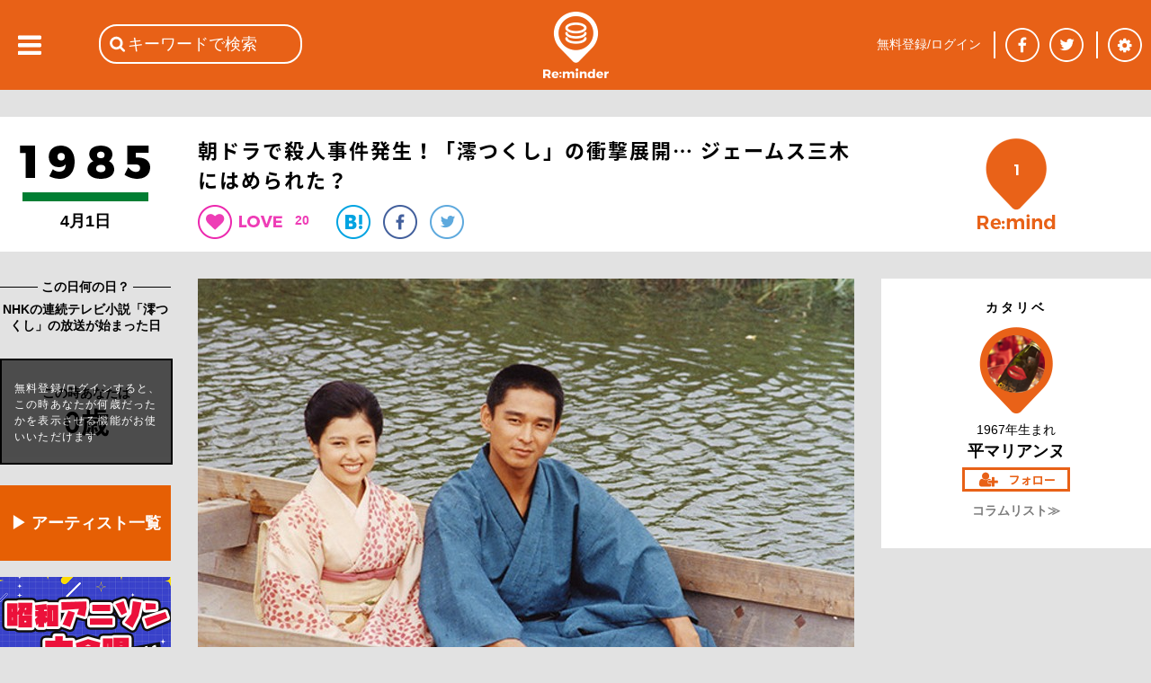

--- FILE ---
content_type: text/html; charset=utf-8
request_url: https://reminder.top/602957995/
body_size: 66888
content:
<!DOCTYPE html>
<html lang="ja">
<head prefix="og: http://ogp.me/ns#">
<!-- ////////////////////////////////////////////////////////////////// -->
<script async src="https://securepubads.g.doubleclick.net/tag/js/gpt.js"></script>
<!--Adx_interstitial_9176203-->
<script>
  window.googletag = window.googletag || {cmd: []};
  googletag.cmd.push(function() {
    var slot = googletag.defineOutOfPageSlot(
      '/9176203,22781525403/1794955',          
      googletag.enums.OutOfPageFormat.INTERSTITIAL);
    if (slot) slot.addService(googletag.pubads());
    googletag.pubads().enableSingleRequest();
    googletag.pubads().disableInitialLoad();//ヘッダーに.refresh();が無い場合削除して下さい。
    googletag.pubads().collapseEmptyDivs(); 
    googletag.enableServices();
    googletag.display(slot);
  });
</script>

<script async="async" src="https://flux-cdn.com/client/1000078/remindertop_1218.min.js"></script>
<script type="text/javascript">
  window.pbjs = window.pbjs || {que: []};
</script>

<script async='async' src='https://securepubads.g.doubleclick.net/tag/js/gpt.js'></script>
<script type="text/javascript">
  window.googletag = window.googletag || {cmd: []};
</script>

<script type="text/javascript">
  window.fluxtag = {
    readyBids: {
      prebid: false,
      google: false
    },
    failSafeTimeout: 3e3,
    isFn: function isFn(object) {
      var _t = 'Function';
      var toString = Object.prototype.toString;
      return toString.call(object) === '[object ' + _t + ']';
    },
    launchAdServer: function () {
      if (!fluxtag.readyBids.prebid) {
        return;
      }
      fluxtag.requestAdServer();
    },
    requestAdServer: function () {
      if (!fluxtag.readyBids.google) {
        fluxtag.readyBids.google = true;
        googletag.cmd.push(function () {
          if (!!(pbjs.setTargetingForGPTAsync) && fluxtag.isFn(pbjs.setTargetingForGPTAsync)) {
            pbjs.que.push(function () {
              pbjs.setTargetingForGPTAsync();
            });
          }
          googletag.pubads().refresh();
        });
      }
    }
  };
</script>

<script type="text/javascript">
  setTimeout(function() {
    fluxtag.requestAdServer();
  }, fluxtag.failSafeTimeout);
</script>

<script type="text/javascript">
  googletag.cmd.push(function() {
    googletag.defineSlot('/9176203,22781525403/1794949', [[320, 100], [320, 50], [320, 75], [320, 120], [320, 180], 'fluid'], 'div-gpt-ad-1658453022624-0').addService(googletag.pubads());
    googletag.defineSlot('/9176203,22781525403/1794950', [[336, 280], [300, 250]], 'div-gpt-ad-1658453081662-0').addService(googletag.pubads());
    googletag.defineSlot('/9176203,22781525403/1794952', [[336, 280], [300, 250]], 'div-gpt-ad-1658453140660-0').addService(googletag.pubads());
    googletag.defineSlot('/9176203,22781525403/1794953', [[300, 250], [336, 280]], 'div-gpt-ad-1658453198524-0').addService(googletag.pubads());
    googletag.defineSlot('/9176203,22781525403/1794954', [[336, 280], [300, 250]], 'div-gpt-ad-1658453258958-0').addService(googletag.pubads());
    googletag.defineSlot('/9176203,22781525403/1794946', [728, 90], 'div-gpt-ad-1658453375967-0').addService(googletag.pubads());
    googletag.defineSlot('/9176203,22781525403/1794947', [300, 600], 'div-gpt-ad-1658453433886-0').addService(googletag.pubads());

    googletag.pubads().enableSingleRequest();
    googletag.pubads().collapseEmptyDivs();
    googletag.pubads().disableInitialLoad();
    googletag.enableServices();

    if (!!(window.pbFlux) && !!(window.pbFlux.prebidBidder) && fluxtag.isFn(window.pbFlux.prebidBidder)) {
      pbjs.que.push(function () {
        window.pbFlux.prebidBidder();
      });
    } else {
      fluxtag.readyBids.prebid = true;
      fluxtag.launchAdServer();
    }
  });
</script>
<!-- ////////////////////////////////////////////////////////////////// -->
<!-- Google tag (gtag.js) -->
<script async src="https://www.googletagmanager.com/gtag/js?id=G-VR16J3Y1TK"></script>
<script>
  window.dataLayer = window.dataLayer || [];
  function gtag(){dataLayer.push(arguments);}
  gtag('js', new Date());

  gtag('config', 'G-VR16J3Y1TK');
</script>
<!-- ////////////////////////////////////////////////////////////////// -->
	<meta charset="UTF-8">
	<meta name="viewport" content="width=device-width">
	<title>朝ドラで殺人事件発生！「澪つくし」の衝撃展開…&nbsp;ジェームス三木にはめられた？</title>
	<meta name="msvalidate.01" content="BE6496C97F6D0C7D91DD531544F4F719" />

	<meta itemprop="datePublished" content="2021-04-15T05:00:00+09:00"/>
	<meta itemprop="dateModified" content="2021-04-15T05:00:00+09:00"/>
	<meta property="og:type" content="article" />
	<meta property="og:url" content="https://reminder.top/602957995/" />
	<meta property="og:image" content="https://reminder.top/article_img/602957995_pic1_og.jpeg?u=1" />
	<meta property="og:locale" content="ja_JP" />
	<meta property="og:title" content="朝ドラで殺人事件発生！「澪つくし」の衝撃展開…&nbsp;ジェームス三木にはめられた？" />
	<meta name="twitter:card" content="summary_large_image" />
	<meta name="twitter:site" content="@reminder_top" />
	<meta name="twitter:title" content="朝ドラで殺人事件発生！「澪つくし」の衝撃展開…&amp;nbsp;ジェームス三木にはめられた？&nbsp;|&nbsp;1985年&nbsp;|&nbsp;Re:minder&nbsp;-&nbsp;リマインダー" />
	<meta name="twitter:description" content="コロナウイルス禍で在宅勤務が続く中、毎朝楽しみだったのが、1985年のNHK朝ドラ『澪つくし』の再放送だ。“醤油醸造の旧家の娘・かをると、網元の長男・惣吉の純愛物語”&nbsp;というのはなんとなく知っていたが、昔はこの純愛物語というのがピンと来ず。だが、36年の時を越えて、思いもかけず夢中になってしまった。脚本はジェームス三木。あの『けものみち』を脚色し、元妻に『仮面夫婦』なる暴露本を書かれたジェームスの作品が、そりゃ清らかな純愛物語で終わるはずがない。" />
	<meta name="twitter:image" content="https://reminder.top/article_img/602957995_pic1_full.jpeg?u=1" />
	<meta name="twitter:url" content="https://reminder.top/602957995/" />
	<meta property="og:description" content="コロナウイルス禍で在宅勤務が続く中、毎朝楽しみだったのが、1985年のNHK朝ドラ『澪つくし』の再放送だ。“醤油醸造の旧家の娘・かをると、網元の長男・惣吉の純愛物語”&nbsp;というのはなんとなく知っていたが、昔はこの純愛物語というのがピンと来ず。だが、36年の時を越えて、思いもかけず夢中になってしまった。脚本はジェームス三木。あの『けものみち』を脚色し、元妻に『仮面夫婦』なる暴露本を書かれたジェームスの作品が、そりゃ清らかな純愛物語で終わるはずがない。" />
	<meta property="fb:app_id" content="748581958619450" />
	<meta name="description" content="コロナウイルス禍で在宅勤務が続く中、毎朝楽しみだったのが、1985年のNHK朝ドラ『澪つくし』の再放送だ。“醤油醸造の旧家の娘・かをると、網元の長男・惣吉の純愛物語”&nbsp;というのはなんとなく知っていたが、昔はこの純愛物語というのがピンと来ず。だが、36年の時を越えて、思いもかけず夢中になってしまった。脚本はジェームス三木。あの『けものみち』を脚色し、元妻に『仮面夫婦』なる暴露本を書かれたジェームスの作品が、そりゃ清らかな純愛物語で終わるはずがない。" />
	<meta name="keywords" content="NHK,連続テレビ小説,澪つくし,沢口靖子,ジェームス三木,80年代,連ドラ" />
	<link rel="stylesheet" type="text/css" href="/css/base_basic.css?u=079" />
	<link rel="stylesheet" type="text/css" href="/css/index.css?u=079" />
	<link rel="stylesheet" type="text/css" href="/css/base_header.css?u=079" />
	<link rel="stylesheet" type="text/css" href="/css/base_footer.css?u=079" />
	<link rel="stylesheet" type="text/css" href="/css/user_entry_login.css?u=079" />
	<link rel="stylesheet" type="text/css" href="/css/slide_left.css?u=079" />
	<link rel="stylesheet" type="text/css" href="/css/firstpage.css?u=079" />
	<link rel="stylesheet" type="text/css" href="/common/js/jquery-ui-1.11.4/themes/base/all.css?u=079" />
	<link rel="stylesheet" type="text/css" href="/d_common/css/d_common_reminder_top_css_202104_001/d_common_reminder_top_css_202104_001_color.css?u=079" />
	<link rel="stylesheet" type="text/css" href="/css/normal_reminder_top_css_202104_001/normal_reminder_top_css_202104_001_base.css?u=079" />
	<link rel="stylesheet" type="text/css" href="/css/normal_reminder_top_css_202104_001/normal_reminder_top_css_202104_001_base_pc.css?u=079" />
	<link rel="stylesheet" type="text/css" href="/css/article.css?u=079" />
	<link rel="stylesheet" type="text/css" href="/css/tile.css?u=079" />
	<link rel="stylesheet" type="text/css" href="/css/tile_year.css?u=079" />
	<link rel="stylesheet" type="text/css" href="/css/button.css?u=079" />
	<link rel="stylesheet" type="text/css" href="/css/year_color_background.css?u=079" />
	<link rel="canonical" href="https://reminder.top/602957995/" />

	<script type="text/javascript">
	<!--
		var g_obj = new Object();
		g_obj["side_left_timeline_scrollSw"] = 0;
		g_obj["side_left_timeline_scrollLine"] = 10;
		g_obj["rid"] = "18.117.245.177";
		g_obj["dsw"] = false;
	// -->
	</script>
	<script type="text/javascript" src="/common/js/jquery-3.4.1.min.js?u=079"></script>
	<script type="text/javascript" src="/common/js/jquery-cookie-1.4.1/src/jquery.cookie.js?u=079"></script>
	<script type="text/javascript" src="/common/js/jquery-ui-1.11.4/ui/core.js?u=079"></script>
	<script type="text/javascript" src="/common/js/jquery-ui-1.11.4/ui/widget.js?u=079"></script>
	<script type="text/javascript" src="/common/js/jquery-ui-1.11.4/ui/datepicker.js?u=079"></script>
	<script type="text/javascript" src="/common/js/jquery-ui-1.11.4/ui/i18n/datepicker-ja.js?u=079"></script>
	<script type="text/javascript" src="https://polyfill.io/v3/polyfill.min.js?features=es5"></script>
	<script type="text/javascript" src="https://b.st-hatena.com/js/bookmark_button.js"></script>
	<script src="https://apis.google.com/js/platform.js">
		{lang: 'ja'}
	</script>
	<script type="text/javascript" src="/common/js/tp_common_basic.js?u=079"></script>
	<script type="text/javascript" src="/common/js/tp_common_area.js?u=079"></script>
	<script type="text/javascript" src="/js/tp_base_basic.js?u=079"></script>
	<script type="text/javascript" src="/js/tp_base_sns.js?u=079"></script>
	<script type="text/javascript" src="/js/tp_user_entry.js?u=079"></script>
	<script type="text/javascript" src="/js/tp_user_login.js?u=079"></script>
	<script type="text/javascript" src="/js/tp_search.js?u=079"></script>
	<script type="text/javascript" src="/js/tp_setting.js?u=079"></script>
	<script type="text/javascript" src="/js/tp_header_sns.js?u=079"></script>
	<script type="text/javascript" src="/js/tp_firstpage.js?u=079"></script>
	<script type="text/javascript" src="/js/tp_index.js?u=079"></script>
	<script type="text/javascript">
		<!--
		(function(i,s,o,g,r,a,m){i['GoogleAnalyticsObject']=r;i[r]=i[r]||function(){
			(i[r].q=i[r].q||[]).push(arguments)},i[r].l=1*new Date();a=s.createElement(o),
			m=s.getElementsByTagName(o)[0];a.async=1;a.src=g;m.parentNode.insertBefore(a,m)
			})(window,document,'script','//www.google-analytics.com/analytics.js','ga');
		ga('create', 'UA-74219418-1', 'auto');
		ga('send', 'pageview');
		// -->
	</script>
	<script type="text/javascript">
	<!--
		try {
			$(document).ready(function () {
				try {
					g_obj["side_left_timeline_scrollSw"] = 0;
					g_obj["side_left_timeline_scrollLine"] = 10;
					$('#id_base_basic_side_left_div').on("scroll", function() {
						var l_scrollHeight = $('#id_index_side_left_div').height();
						var l_scrollPosition = $('#id_base_basic_side_left_div').height() + $('#id_base_basic_side_left_div').scrollTop();
						if ((l_scrollHeight - l_scrollPosition) / l_scrollHeight === 0) {
							if (0 == g_obj["side_left_timeline_scrollSw"]) {
								f_tp_index_sideLeft_loadClick('t',(g_obj["side_left_timeline_scrollLine"] + 10));
							}
						};
					});
				} catch (e_l_s0) {
				}
			});
		} catch (e0) {
		}
	// -->
	</script>
	<script type="text/javascript" src="/js/tp_index.js?u=079"></script>	<script type="text/javascript" src="/js/tp_user_follow.js?u=079"></script>	<script type="text/javascript" src="/js/tp_article.js?u=079"></script>	<script type="text/javascript" src="/js/tp_article_voice.js?u=079"></script>	<script type="text/javascript" src="/js/tp_article_article_button.js?u=079"></script>	<script type="text/javascript" src="/js/tp_article_voice_button.js?u=079"></script>	<script type="text/javascript" src="/js/tp_article_voice_edit.js?u=079"></script><script async src="https://pagead2.googlesyndication.com/pagead/js/adsbygoogle.js"></script>
<script>
(adsbygoogle = window.adsbygoogle || []).push({
google_ad_client: "ca-pub-9986612079152352",
enable_page_level_ads: true
});
</script>
	<script type="text/javascript">
	<!--
		var g_limit = 5;
		var g_aid = 602957995;
		var g_twitter_01 = 'Y0oxaFlSb0ZwSFVhd0dtMW1EeTh5Sm5jTTpEaVBGUnRyT2d5THBucGx2THJjUjhMTmhoRzVhZUtCckdWSnlycUpLUzhXN0Q1ZzVLVg==';
		var g_botton = 0
	// -->
	</script>
	<script type="text/javascript">
	<!--
			$("#id_article_mid_content_text_text_div").click(function () {
			$("#id_article_mid_content_text_text_div").css("height","30px");
			});	// -->
	</script>

	<script>
		window.fbAsyncInit = function() {
			FB.init({
				appId      : '748581958619450',
				cookie     : true,
				xfbml      : true,
				version    : 'v5.0'
			});
			FB.AppEvents.logPageView();
		};
		(function(d, s, id){
			var js, fjs = d.getElementsByTagName(s)[0];
			if (d.getElementById(id)) {return;}
			js = d.createElement(s); js.id = id;
			js.src = "https://connect.facebook.net/en_US/sdk.js";
			fjs.parentNode.insertBefore(js, fjs);
		}(document, 'script', 'facebook-jssdk'));
	</script>
</head>
<body class="c_base_basic_type0_body">
<div style='position:fixed;bottom:0;padding-bottom:env(safe-area-inset-bottom);left:0;right:0;width:100%;background:rgba(0, 0, 0, 0);z-index:99998;text-align:center;transform:translate3d(0, 0, 0);'>
  <div id='div-gpt-ad-1658453375967-0' style='margin:auto;text-align:center;z-index:99999;'>
    <script>
      googletag.cmd.push(function() { googletag.display('div-gpt-ad-1658453375967-0'); });
    </script>
  </div>
</div>
<!-- Google tag (gtag.js) -->
<script async src="https://www.googletagmanager.com/gtag/js?id=G-VR16J3Y1TK"></script>
<script>
  window.dataLayer = window.dataLayer || [];
  function gtag(){dataLayer.push(arguments);}
  gtag('js', new Date());

  gtag('config', 'G-VR16J3Y1TK');
</script>
<div class="c_base_basic_type0_div">
	<!-- ### content_main begin ### -->
	<div id="id_base_basic_content_main_type0_div">
<!-- cgi ab_vt 20 -->
<!-- cgi abc &nbsp;193481865&nbsp;218523556&nbsp;393217169&nbsp;415344872&nbsp;741967862&nbsp;367085663 -->
<!-- cgi aid 602957995 -->
<!-- cgi do_url reminder.top/602957995/&quot; -->
<!-- cgi h_meta <br />	&lt;meta&nbsp;itemprop=&quot;datePublished&quot;&nbsp;content=&quot;2021-04-15T05:00:00+09:00&quot;/&gt;<br />	&lt;meta&nbsp;itemprop=&quot;dateModified&quot;&nbsp;content=&quot;2021-04-15T05:00:00+09:00&quot;/&gt;<br />	&lt;meta&nbsp;property=&quot;og:type&quot;&nbsp;content=&quot;article&quot;&nbsp;/&gt;<br />	&lt;meta&nbsp;property=&quot;og:url&quot;&nbsp;content=&quot;https://reminder.top/602957995/&quot;&nbsp;/&gt;<br />	&lt;meta&nbsp;property=&quot;og:image&quot;&nbsp;content=&quot;https://reminder.top/article_img/602957995_pic1_og.jpeg?u=1&quot;&nbsp;/&gt;<br />	&lt;meta&nbsp;property=&quot;og:locale&quot;&nbsp;content=&quot;ja_JP&quot;&nbsp;/&gt;<br />	&lt;meta&nbsp;property=&quot;og:title&quot;&nbsp;content=&quot;朝ドラで殺人事件発生！「澪つくし」の衝撃展開…&amp;nbsp;ジェームス三木にはめられた？&quot;&nbsp;/&gt;<br />	&lt;meta&nbsp;name=&quot;twitter:card&quot;&nbsp;content=&quot;summary_large_image&quot;&nbsp;/&gt;<br />	&lt;meta&nbsp;name=&quot;twitter:site&quot;&nbsp;content=&quot;@reminder_top&quot;&nbsp;/&gt;<br />	&lt;meta&nbsp;name=&quot;twitter:title&quot;&nbsp;content=&quot;朝ドラで殺人事件発生！「澪つくし」の衝撃展開…&amp;amp;nbsp;ジェームス三木にはめられた？&amp;nbsp;|&amp;nbsp;1985年&amp;nbsp;|&amp;nbsp;Re:minder&amp;nbsp;-&amp;nbsp;リマインダー&quot;&nbsp;/&gt;<br />	&lt;meta&nbsp;name=&quot;twitter:description&quot;&nbsp;content=&quot;コロナウイルス禍で在宅勤務が続く中、毎朝楽しみだったのが、1985年のNHK朝ドラ『澪つくし』の再放送だ。“醤油醸造の旧家の娘・かをると、網元の長男・惣吉の純愛物語”&amp;nbsp;というのはなんとなく知っていたが、昔はこの純愛物語というのがピンと来ず。だが、36年の時を越えて、思いもかけず夢中になってしまった。脚本はジェームス三木。あの『けものみち』を脚色し、元妻に『仮面夫婦』なる暴露本を書かれたジェームスの作品が、そりゃ清らかな純愛物語で終わるはずがない。&quot;&nbsp;/&gt;<br />	&lt;meta&nbsp;name=&quot;twitter:image&quot;&nbsp;content=&quot;https://reminder.top/article_img/602957995_pic1_full.jpeg?u=1&quot;&nbsp;/&gt;<br />	&lt;meta&nbsp;name=&quot;twitter:url&quot;&nbsp;content=&quot;https://reminder.top/602957995/&quot;&nbsp;/&gt;<br />	&lt;meta&nbsp;property=&quot;og:description&quot;&nbsp;content=&quot;コロナウイルス禍で在宅勤務が続く中、毎朝楽しみだったのが、1985年のNHK朝ドラ『澪つくし』の再放送だ。“醤油醸造の旧家の娘・かをると、網元の長男・惣吉の純愛物語”&amp;nbsp;というのはなんとなく知っていたが、昔はこの純愛物語というのがピンと来ず。だが、36年の時を越えて、思いもかけず夢中になってしまった。脚本はジェームス三木。あの『けものみち』を脚色し、元妻に『仮面夫婦』なる暴露本を書かれたジェームスの作品が、そりゃ清らかな純愛物語で終わるはずがない。&quot;&nbsp;/&gt;<br />	&lt;meta&nbsp;property=&quot;fb:app_id&quot;&nbsp;content=&quot;748581958619450&quot;&nbsp;/&gt;<br />	&lt;meta&nbsp;name=&quot;description&quot;&nbsp;content=&quot;コロナウイルス禍で在宅勤務が続く中、毎朝楽しみだったのが、1985年のNHK朝ドラ『澪つくし』の再放送だ。“醤油醸造の旧家の娘・かをると、網元の長男・惣吉の純愛物語”&amp;nbsp;というのはなんとなく知っていたが、昔はこの純愛物語というのがピンと来ず。だが、36年の時を越えて、思いもかけず夢中になってしまった。脚本はジェームス三木。あの『けものみち』を脚色し、元妻に『仮面夫婦』なる暴露本を書かれたジェームスの作品が、そりゃ清らかな純愛物語で終わるはずがない。&quot;&nbsp;/&gt;<br />	&lt;meta&nbsp;name=&quot;keywords&quot;&nbsp;content=&quot;NHK,連続テレビ小説,澪つくし,沢口靖子,ジェームス三木,80年代,連ドラ&quot;&nbsp;/&gt; -->
<!-- cgi h_title 朝ドラで殺人事件発生！「澪つくし」の衝撃展開…&amp;nbsp;ジェームス三木にはめられた？ -->
<!-- cgi h_title2 朝ドラで殺人事件発生！「澪つくし」の衝撃展開…&amp;nbsp;ジェームス三木にはめられた？&nbsp;|&nbsp;1985年&nbsp;|&nbsp;Re:minder&nbsp;-&nbsp;リマインダー -->
<!-- cgi h_title3 朝ドラで殺人事件発生！「澪つくし」の衝撃展開…&amp;nbsp;ジェームス三木にはめられた？ -->
<!-- cgi limit 5 -->
<!-- cgi login -1 -->
<!-- cgi o1_sql SELECT&nbsp;*&nbsp;FROM&nbsp;article_user_view_v3&nbsp;WHERE&nbsp;aid_int!=602957995&nbsp;AND&nbsp;a_status_int&nbsp;&amp;&nbsp;1&nbsp;AND&nbsp;a_based_date_start_yyyymmdd_int&nbsp;&gt;=&nbsp;19850000&nbsp;AND&nbsp;a_based_date_start_yyyymmdd_int&nbsp;&lt;&nbsp;19850401&nbsp;AND&nbsp;a_publish_start_yyyymmddhh_int&nbsp;&lt;=&nbsp;2026012121&nbsp;AND&nbsp;a_publish_end_yyyymmddhh_int&nbsp;&gt;&nbsp;2026012121&nbsp;ORDER&nbsp;BY&nbsp;a_based_date_start_yyyymmdd_int&nbsp;DESC&nbsp;LIMIT&nbsp;6; -->
<!-- cgi o1val 6 -->
<!-- cgi o2val 6 -->
<!-- cgi rTotal 1 -->
<!-- cgi u_birth_day_int 0 -->
<!-- cgi u_birth_month_int 0 -->
<!-- cgi u_birth_year_int 0 -->
<!-- cgi u_int2 0 -->
<!-- r_sql  -->
<!-- user1 0 -->
		<div id="id_article_content0_div">
			<div id="id_article_title_area_div">
				<div id="id_article_title_content_div">
					<div id="id_article_title_based_year_div">
						<div style="display: table-row;">
							<div style="display: table-cell; vertical-align: middle;">
								<a href="/timeline/1985/"><div id="id_article_left_year_img_div" style="background-image: url('/images/years_black/1985_1step_black.png');"></div></a>
								<div id="id_article_left_before_after_year_div">
								4月1日
								</div>
							</div>
						</div>
					</div>
					<div id="id_article_title_title_button_div">
						<h1 id="id_article_title_title_button_title_div">朝ドラで殺人事件発生！「澪つくし」の衝撃展開…&nbsp;ジェームス三木にはめられた？</h1>
						<div id="id_article_title_title_button_button_div">
							<div id="id_article_title_title_button_button_heart_div" onClick="f_tp_user_entry_addTopEle();" onmouseout="return true;"></div>
							<div class="c_article_title_title_heart_val_div"><div class="c_article_title_title_heart_val_text_div">20</div></div>
							<a href="http://b.hatena.ne.jp/entry/https://reminder.top/602957995/" class="hatena-bookmark-button__" data-hatena-bookmark-title="朝ドラで殺人事件発生！「澪つくし」の衝撃展開…&nbsp;ジェームス三木にはめられた？ | 1985年 | Re:minder - リマインダー" data-hatena-bookmark-layout="simple"><div class="c_article_title_title_button_button_hatena_div"><img src="/images/article_button_hatena.png" /></div></a>
							<a href="https://www.facebook.com/share.php?u=https://reminder.top/602957995/" onclick="window.open(this.href, 'FBwindow', 'width=650, height=450, menubar=no, toolbar=no, scrollbars=yes'); return false;"><div class="c_article_title_title_button_button_facebook_div"></div></a>
							<a href="https://twitter.com/share?url=https%3A%2F%2Freminder%2Etop%2F602957995%2F&text=%E6%9C%9D%E3%83%89%E3%83%A9%E3%81%A7%E6%AE%BA%E4%BA%BA%E4%BA%8B%E4%BB%B6%E7%99%BA%E7%94%9F%EF%BC%81%E3%80%8C%E6%BE%AA%E3%81%A4%E3%81%8F%E3%81%97%E3%80%8D%E3%81%AE%E8%A1%9D%E6%92%83%E5%B1%95%E9%96%8B%E2%80%A6%20%E3%82%B8%E3%82%A7%E3%83%BC%E3%83%A0%E3%82%B9%E4%B8%89%E6%9C%A8%E3%81%AB%E3%81%AF%E3%82%81%E3%82%89%E3%82%8C%E3%81%9F%EF%BC%9F%20%7C%201985%E5%B9%B4%20%7C%20Re%3Aminder%20%2D%20%E3%83%AA%E3%83%9E%E3%82%A4%E3%83%B3%E3%83%80%E3%83%BC" onclick="window.open(this.href, 'TWwindow', 'width=650, height=450, menubar=no, toolbar=no, scrollbars=yes'); return false;"><div class="c_article_title_title_button_button_twitter_div"></div></a>
							<a href="https://plus.google.com/share?url=https%3A%2F%2Freminder%2Etop%2F602957995%2F" onclick="window.open(this.href, 'GPwindow', 'width=500, height=600, menubar=no, toolbar=no, scrollbars=yes'); return false;"><div class="c_article_title_title_button_button_google_plus_div"></div></a>
						</div>
					</div>
					<div id="id_article_title_remind_count_div" class="c_article_title_remind_count_div" onClick="f_tp_user_entry_addTopEle();"><span id="id_article_title_remind_count_num_span">1</span></div>
				</div><!-- id_article_title_content_div -->
			</div><!-- id_article_title_area_div -->
			<div id="id_article_cols_div">
				<div id="id_article_left_div">
					<div class="c_base_basic_border1_div">　<!-- -->
						<div class="c_base_basic_border1_center_div"><span class="c_base_basic_border1_center_text_span" style="font-size: 14px; font-weight: bold;">&nbsp;この日何の日？&nbsp;</span></div>
					</div>
					<div id="id_article_left_based_comment_div">NHKの連続テレビ小説「澪つくし」の放送が始まった日</div>
					<div id="id_article_title_age_div">
						<div id="id_article_title_age_waku_div">
							<div id="id_article_title_age_waku_t1_div">この時あなたは</div><div id="id_article_title_age_waku_t2_div">0歳</div>
						</div>
						<div id="id_article_title_age_waku_nologin_div" onClick="f_tp_user_entry_addTopEle();">
							<div id="id_article_title_age_waku_nologin_text_div">無料登録/ログインすると、この時あなたが何歳だったかを表示させる機能がお使いいただけます</div>
						</div>
					</div>
<!-- left_pc num 6 -->
<!--記事を探す-->
<div class="article-left-pc orange_box">
    <a href="https://reminder.top/search-index.html" rel="noopener">▶ アーティスト一覧</a>
</div>
<!--reminder_shop-->
<!--html/article_left_pc-->
<div class="article-left-pc"><a href="/animesong/bigchorus/" rel="noopener"><img src="/animesong/bigchorus/images/monthly_pc.jpg" alt="" width="190" /></a></div>
<div class="article-left-pc"><a href="/monthly-2025-01-iwasakihiromi/" rel="noopener"><img src="/monthly-2025-01-iwasakihiromi/images/monthly_pc.jpg" width="190" /></a></div>
<div class="article-left-pc"><a href="/monthly-2024-08-alfee/" rel="noopener"><img src="/monthly-2024-08-alfee/images/monthly_pc.jpg" width="190" /></a></div>
<div class="article-left-pc"><a href="/monthly-2024-08-okadayukiko/" rel="noopener"><img src="/monthly-2024-08-okadayukiko/images/monthly_pc.jpg" width="190" /></a></div>
<div class="article-left-pc"><a href="/80s_animesong/" rel="noopener"><img src="/80s_animesong/images/monthly_pc.jpg" alt="" width="190" /></a></div>
<div class="article-left-pc"><a href="/monthly-2023-11-billy-joel/" rel="noopener"><img src="/monthly-2023-11-billy-joel/images/monthly_pc.jpg" alt="" width="190" /></a></div>
<div class="article-left-pc"><a href="/monthly-2023-09-checkers/" rel="noopener"><img src="/monthly-2023-09-checkers/images/monthly_pc.jpg" alt="" width="190" /></a></div>
<div class="article-left-pc"><a href="/monthly-202109-animesong/" rel="noopener"><img src="/monthly-202109-animesong/images/monthly_pc.jpg" alt="" width="190" /></a></div>
<div class="article-left-pc"><a href="/monthly-2023-08-tbolan/" rel="noopener"><img src="/monthly-2023-08-tbolan/images/monthly_pc.jpg" alt="" width="190" /></a></div>
<div class="article-left-pc"><a href="/monthly-2023-07-sakainoriko/" rel="noopener"><img src="/monthly-2023-07-sakainoriko/images/monthly_pc.jpg" alt="" width="190" /></a></div>
<div class="article-left-pc"><a href="/monthly-2023-06-matsuigoro/" rel="noopener"><img src="/monthly-2023-06-matsuigoro/images/monthly_pc.jpg" alt="" width="190"></a></div>
<div class="article-left-pc"><a href="/monthly-2022-02-sawadachikako/" rel="noopener"><img src="/monthly-2022-02-sawadachikako/images/monthly_pc.jpg" alt="" width="190" /></a></div>
<div class="article-left-pc"><a href="/monthly-202108-tahara/" rel="noopener"><img src="/monthly-202108-tahara/images/monthly_pc.jpg" alt="" width="190"></a></div>
<div class="article-left-pc"><a href="/monthly-2023-06-creation/" rel="noopener"><img src="/monthly-2023-06-creation/images/monthly_pc.jpg" alt="" width="190" /></a></div>
<div class="article-left-pc"><a href="/monthly-2022-06-fmstation/" rel="noopener"><img src="/monthly-2022-06-fmstation/images/monthly_pc.jpg" alt="" width="190" /></a></div>
<div class="article-left-pc"><a href="/monthly-2023-02-horichiemi/" rel="noopener"><img src="/monthly-2023-02-horichiemi/images/monthly_pc.jpg" alt="" width="190" /></a></div>
<div class="article-left-pc"><a href="/80s_idol/" rel="noopener"><img src="/80s_idol/images/monthly_pc.jpg" alt="" width="190" /></a></div>
<div class="article-left-pc"><a href="/monthly-2022-04-hayamiyu/" rel="noopener"><img src="/monthly-2022-04-hayamiyu/images/monthly_pc.jpg" alt="" width="190" /></a></div>
<div class="article-left-pc"><a href="/monthly-2022-08-rcsuccession/" rel="noopener"><img src="/monthly-2022-08-rcsuccession/images/monthly_pc.jpg" alt="" width="190" /></a></div>
<div class="article-left-pc"><a href="/monthly-2022-07-thegoodbye/" rel="noopener"><img src="/monthly-2022-07-thegoodbye/images/monthly_pc.jpg" alt="" width="190" /></a></div>
<div class="ad-article-left_pc">
    <script async src="https://pagead2.googlesyndication.com/pagead/js/adsbygoogle.js"></script> <!-- 記事本文下PC --> <ins class="adsbygoogle" style="display:block" data-ad-client="ca-pub-9986612079152352" data-ad-slot="6930030467" data-ad-format="auto" data-full-width-responsive="true"></ins>
    <script> (adsbygoogle = window.adsbygoogle || []).push({});</script>
</div>

<style>
    .article-left-pc {
        margin: 8px 0 18px;
    }

    .article-left-pc:hover {
        opacity: 0.8;
    }

    .orange_box {
        text-align: center;
        font-weight: bold;
        font-size: 18px;
    }

    .orange_box a {
        display: block;
        padding-top: 30px;
        padding-bottom: 30px;
        width: 190px;
        background-color: #e65f04;
        color: #fff;
    }

    .orange_box a:link,
    .orange_box a:visited,
    .orange_box a:active {
        text-decoration: none;
    }
</style>
					<br />
					<div class="c_base_basic_border1_div" style="margin-bottom: 10px;">　<!-- -->
						<div class="c_base_basic_border1_center_div"><span class="c_base_basic_border1_center_text_span" style="font-size: 14px; font-weight: bold;">&nbsp;1985年のコラム&nbsp;</span></div>
					</div>
					<a href="/393217169/"><div class="c_article_left_other_month_day_div">
						<div class="c_article_left_other_month_day_arrow_div"></div>
						<div class="c_article_left_other_month_day_text_div">
							<div class="c_article_left_other_month_day_text_0_div">夏はネオアコ！地味な夫婦デュオ「EBTG」がつくるちょうどいい清涼感</div>
						</div>
					</div></a>
					<hr class="c_article_left_hr"></hr>
					<a href="/218523556/"><div class="c_article_left_other_month_day_div">
						<div class="c_article_left_other_month_day_arrow_div"></div>
						<div class="c_article_left_other_month_day_text_div">
							<div class="c_article_left_other_month_day_text_0_div">長州力のパワーホール、革命に酔い、心がざわめく圧倒的インパクト！</div>
						</div>
					</div></a>
					<hr class="c_article_left_hr"></hr>
					<a href="/193481865/"><div class="c_article_left_other_month_day_div">
						<div class="c_article_left_other_month_day_arrow_div"></div>
						<div class="c_article_left_other_month_day_text_div">
							<div class="c_article_left_other_month_day_text_0_div">聴き惚れたホルンの音色、ストロベリー・スウィッチブレイド礼賛</div>
						</div>
					</div></a>
					<hr class="c_article_left_hr"></hr>
					<a href="/530866599/"><div class="c_article_left_other_month_day_div">
						<div class="c_article_left_other_month_day_arrow_div"></div>
						<div class="c_article_left_other_month_day_text_div">
							<div class="c_article_left_other_month_day_text_0_div">オマージュやパロディを超越、XTCの変名バンドは気合入りすぎ！</div>
						</div>
					</div></a>
					<hr class="c_article_left_hr"></hr>
					<a href="/752915991/"><div class="c_article_left_other_month_day_div">
						<div class="c_article_left_other_month_day_arrow_div"></div>
						<div class="c_article_left_other_month_day_text_div">
							<div class="c_article_left_other_month_day_text_0_div">放送開始40周年！おニャン子クラブを生んだ「夕やけニャンニャン」が画期的だったワケ</div>
						</div>
					</div></a>
					<hr class="c_article_left_hr"></hr>
					<a href="/160832972/"><div class="c_article_left_other_month_day_div">
						<div class="c_article_left_other_month_day_arrow_div"></div>
						<div class="c_article_left_other_month_day_text_div">
							<div class="c_article_left_other_month_day_text_0_div">公共放送によるロックバンド養成番組！NHK教育「趣味講座&nbsp;ベストサウンド」</div>
						</div>
					</div></a>
					<hr class="c_article_left_hr"></hr>
					<a href="/timeline/1985/" class="c_base_basic_a"><div id="id_article_left_other_month_day_more_div">もっとみる≫</div></a>
<br /><br />
<!--left_01-->
   <style>
    .ad-article-left_pc{
        margin-top: 24px;
    }
</style>
<div class="article-left-pc">
<a href="https://reminder.top/80s_connection/" target="_blank" rel="noopener"><img src="https://reminder.top/images/80s-connection-logo.png" alt="" width="190"></a>
</div>
<!--<div class="article-left-pc">
    <a href="https://reminder.top/80s_campaign/" target="_blank"><img src="https://reminder.top/80s_campaign/images/80s_campaign_side.png" alt="80'sキャンペーン" width="190"></a>
</div>-->
<div class="ad-article-left_pc">
<script async src="https://pagead2.googlesyndication.com/pagead/js/adsbygoogle.js"></script> <!-- 記事本文左PC --> <ins class="adsbygoogle" style="display:block" data-ad-client="ca-pub-9986612079152352" data-ad-slot="6930030467" data-ad-format="auto" data-full-width-responsive="true"></ins> <script> (adsbygoogle = window.adsbygoogle || []).push({}); </script>
</div>
<div class="ad-article-left_pc">
    <ins class="adsbygoogle" style="display:block" data-ad-client="ca-pub-9986612079152352" data-ad-slot="6930030467" data-ad-format="auto" data-full-width-responsive="true"></ins> <script> (adsbygoogle = window.adsbygoogle || []).push({}); </script>
    </div>
				</div><!-- id_article_left_div -->
				<div id="id_article_mid_div">
					<div id="id_article_mid_div_0_div">
						<img src="/article_img/602957995_pic1_full.jpeg?u=1" /><br />
						<div class="c_article_mid_img_source_div">photo：<span class="c_article_mid_img_source_span"><a href="https://www2.nhk.or.jp/archives/search/special/detail/?d=asadra021" class="c_article_link_a" style="text-decoration: none;" target="_blank">NHK</a></span>　　</div>
<script async src="https://pagead2.googlesyndication.com/pagead/js/adsbygoogle.js"></script>
<!--mid_01-->
<style>
    .article-mid_pc{
        margin: 12px 1px;
    }
</style>
<div class="article-mid_pc">
    <!-- pc_article（728 × 90） -->
    <ins class="adsbygoogle"
         style="display:inline-block;width:728px;height:90px"
         data-ad-client="ca-pub-9986612079152352"
         data-ad-slot="5300539355"></ins>
    <script>
        (adsbygoogle = window.adsbygoogle || []).push({});
    </script>
</div>
						<br />
						<div id="id_article_main_text_div" class="c_article_main_text_div">
							<div id="id_article_mid_content_text_div">
								<div id="id_article_mid_content_text_text_div">
<h2>純愛物語で終わるはずがない？ NHK連続テレビ小説「澪つくし」</h2>  <br />コロナウイルス禍で在宅勤務が続く中、毎朝楽しみだったのが、1985年のNHK朝ドラ『澪つくし』の再放送だ。“醤油醸造の旧家の娘・かをると、網元の長男・惣吉の純愛物語” というのはなんとなく知っていたが、昔はこの純愛物語というのがピンと来ず。だが、36年の時を越えて、思いもかけず夢中になってしまった。<br /><br />前半では、かをる（沢口靖子）と惣吉（川野太郎）が恋を育み結ばれる、まさに純愛物語が描かれる。だが、惣吉が水難事故で遭難してから、物語は怒涛の展開を見せる。かをるの再婚・出産、惣吉の生還と記憶喪失、再婚相手の嫉妬、太平洋戦争…… などなど、韓国ドラマを彷彿させる大波乱が起こり続ける。<br /><br />脚本はジェームス三木。あの『けものみち』を脚色し、元妻に『仮面夫婦』なる暴露本を書かれたジェームスの作品が、そりゃ清らかな純愛物語で終わるはずがない。<br /><br />なかでもギョッとしたのが、かをるの腹違いの姉・律子（桜田淳子）が三角関係のもつれで、殺人＆無理心中事件に巻き込まれるくだり。律子を巡り、今カレ（石丸謙二郎）が元カレ（寺泉憲）を崖から突き落とし、今カレが律子を道連れに崖から落ちる。<br /><br />惣吉の生還で嫉妬に狂った２番目の夫（柴田恭兵）が、かをるに言った台詞も強烈だった。<br /><br />「その体に巣食っている虫がいつかきっと暴れだすんだ。俺は騙されんぞ」<br /><br />朝からこれだ。1985年の初回放送時に観ていた人たちはどう感じていたのだろう。<br /><br /><div class="article-mid_pc">
<ins class="adsbygoogle"
     style="display:block; text-align:center;"
     data-ad-layout="in-article"
     data-ad-format="fluid"
     data-ad-client="ca-pub-9986612079152352"
     data-ad-slot="6828785582"></ins>
<script>
     (adsbygoogle = window.adsbygoogle || []).push({});
</script>
</div><h2>ほのぼのした曲調にのったジェームス三木作詞の挿入歌「恋のあらすじ」</h2>  <br />ラブラブのかをると惣吉を描いた前半部分で、エンディングに頻繁に流れたのが挿入歌「恋のあらすじ」。本編の尺が足りないのか、ひと頃は毎日のように「恋あら」が流れた。<br /><br />　恋のあらすじ 思いのままを  <br />　若いかもめが 空に書く  <br />　舟はひとすじ 祈りをこめて  <br />　乙女ごころを 海に書く  <br />　この世で一番の しあわせは  <br />　名誉でもない 富でもない  <br />　愛する誰かの しあわせを  <br />　守りぬくこと つくしぬくこと  <br /><br />ほのぼのした曲調にのせて、かをるの思いが歌われる。もちろん作詞はジェームス三木。３番の歌詞には “もろみ” や “薫るむらさき” など、醤油を連想させる言葉も出てくる。「ああっ、また恋あらかっ」。先が気になるこちらは、この曲が流れるたびにイラッとした。<br /><br />だが、怒涛の展開を見せる後半、「恋あら」はほとんど流れなくなる。波乱づくしで「恋あら」を流す時間がなかったのか。あくまでも、かをると惣吉が恋仲になっているときの曲なのか。後半は展開が激しすぎて、ほのぼの「恋あら」がちょっと恋しくなった。<br /><br /><div class="article-mid_pc">
<ins class="adsbygoogle"
     style="display:block; text-align:center;"
     data-ad-layout="in-article"
     data-ad-format="fluid"
     data-ad-client="ca-pub-9986612079152352"
     data-ad-slot="6828785582"></ins>
<script>
     (adsbygoogle = window.adsbygoogle || []).push({});
</script>
</div><h2>沢口靖子と桜田淳子、対照的な２人のヒロイン</h2><br />デビュー２年目のヒロイン沢口が、本当にキラキラしていて美しい。前半は芝居がたどたどしくて、36年後の私が観てもハラハラするのだが、かをるの成長と共に、沢口の芝居もちょっとずつ上手くなっていくのがわかる。<br /><br />最近の朝ドラは、ある程度実績がある女優がヒロインを演じることがほとんどだが、ヒロインを通して女優自身の成長を見守ることも、朝ドラの醍醐味ではないだろうか。<br /><br />もう１人のヒロインともいえる、律子役の桜田淳子も強く印象に残る。クールな美しさと凛とした立ち居振る舞いで、旧家の勝気な令嬢がぴったり。歌手だけでなく、女優としてもこんなに素晴らしかったのかと、36年後に気がつく。<br /><br />この律子、父親と旧家の慣習に反発して、革新運動家の男と付き合い、“新しい女” を自負していたが、結局は軍人の妻という保守的な座におさまる。一方、古風で従順に見えたかをるは、家庭と仕事を両立させる先進的な女性となる。<br /><br />かをるには適応力や鈍感力みたいなものがあり、実は律子のほうがずっと繊細だ。『風と共に去りぬ』で、メラニーのほうがスカーレットより強い女性ではないか。そう感じたことを思い出した。<br /><br />今も女優として活躍する沢口に対し、宗教にハマって初対面の男性と結婚して引退した桜田。つい実生活とも重ねたくなってしまう。<br /><br /><div class="recommend-box"><p class="recommend-title">あなたのためのオススメ記事</p><p><a href="https://reminder.top/494391632/"> 登場人物全員悪人！欲望渦巻く「けものみち」フィクサーの玩具になった名取裕子</a></p></div><br />
									<span id="id_article_mid_content_text_text_span"><br />2021.04.15</span>
								</div>
							</div><!-- id_article_mid_content_text_div -->
<style>
    .article-mid-related_pc{
        width: 678px;
        margin-left: auto;
        margin-right: auto;
    }
</style>
<!--関連678x600-->
<div class="article-mid-related_pc"><ins class="adsbygoogle"
style="display:inline-block;width:678px;height:600px"
data-ad-client="ca-pub-9986612079152352"
data-ad-slot="5244699034"></ins>
<script>
(adsbygoogle = window.adsbygoogle || []).push({});
</script>
</div>
							<div id="id_article_mid_content_love_div">
								<div id="id_article_mid_content_love_div2">
									<div class="c_article_mid_content_love_img_div" id="id_article_mid_content_love_img_div" onClick="f_tp_user_entry_addTopEle();"></div>
									<div class="c_article_title_title_heart_val_div"><div class="c_article_title_title_heart_val_text_div">20</div></div>
									<a href="http://b.hatena.ne.jp/entry/https://reminder.top/602957995/" class="hatena-bookmark-button__" data-hatena-bookmark-title="朝ドラで殺人事件発生！「澪つくし」の衝撃展開…&nbsp;ジェームス三木にはめられた？ | 1985年 | Re:minder - リマインダー" data-hatena-bookmark-layout="simple"><div class="c_article_title_title_button_button_hatena_div"><img src="/images/article_button_hatena.png" /></div></a>
									<a href="https://www.facebook.com/share.php?u=https://reminder.top/602957995/" onclick="window.open(this.href, 'FBwindow', 'width=650, height=450, menubar=no, toolbar=no, scrollbars=yes'); return false;"><div class="c_article_title_title_button_button_facebook_div"></div></a>
									<a href="https://twitter.com/share?url=https%3A%2F%2Freminder%2Etop%2F602957995%2F&text=%E6%9C%9D%E3%83%89%E3%83%A9%E3%81%A7%E6%AE%BA%E4%BA%BA%E4%BA%8B%E4%BB%B6%E7%99%BA%E7%94%9F%EF%BC%81%E3%80%8C%E6%BE%AA%E3%81%A4%E3%81%8F%E3%81%97%E3%80%8D%E3%81%AE%E8%A1%9D%E6%92%83%E5%B1%95%E9%96%8B%E2%80%A6%20%E3%82%B8%E3%82%A7%E3%83%BC%E3%83%A0%E3%82%B9%E4%B8%89%E6%9C%A8%E3%81%AB%E3%81%AF%E3%82%81%E3%82%89%E3%82%8C%E3%81%9F%EF%BC%9F%20%7C%201985%E5%B9%B4%20%7C%20Re%3Aminder%20%2D%20%E3%83%AA%E3%83%9E%E3%82%A4%E3%83%B3%E3%83%80%E3%83%BC" onclick="window.open(this.href, 'TWwindow', 'width=650, height=450, menubar=no, toolbar=no, scrollbars=yes'); return false;"><div class="c_article_title_title_button_button_twitter_div"></div></a>
									<a href="https://plus.google.com/share?url=https%3A%2F%2Freminder%2Etop%2F602957995%2F" onclick="window.open(this.href, 'GPwindow', 'width=500, height=600, menubar=no, toolbar=no, scrollbars=yes'); return false;"><div class="c_article_title_title_button_button_google_plus_div"></div></a>
								</div>
							</div>
							<div style="position: relative; display: inline-block; width: 1px; height: 20px; vertical-align: 0px;"></div>
							<div class="c_article_mid_embet1_div"><div style="max-width:100%;"><div style="position:relative;padding-bottom:calc(56.25% + 52px);height: 0;"><iframe style="position:absolute;top:0;left:0;" width="100%" height="100%" src="https://embed.song.link/?url=https%3A%2F%2Fsong.link%2FZqW90k5xF9dHc&theme=light" frameborder="0" allowfullscreen sandbox="allow-same-origin allow-scripts allow-presentation allow-popups allow-popups-to-escape-sandbox"></iframe></div></div></div>
							<div class="c_article_mid_embet2_div">　　Songlink</div>
							<div class="c_article_mid_border_div">
								<div class="c_base_basic_border0_div" id="id_index_latest_column_anchor_div">　<!-- -->
									<div class="c_base_basic_border0_left_div"></div>
									<div class="c_base_basic_border0_right_div"></div>
								</div>
							</div>
							<br />
							<div id="id_article_mid_info_div">Information</div>
							<div id="id_article_mid_affiliate_lists_div">
							</div><!-- id_article_mid_affiliate_lists_div -->
							<div style="text-align: center; margin-top: 15px; margin-bottom: 20px; font-size: 14px; font-weight: bold;"><!-- id_article_mid_affiliate_lists_div -->
								<div class="c_article_link_div"><div class="c_article_link_marker01_div"></div><a href="https://www.toho-ent.co.jp/actor/1067" class="c_article_link_a" target="_blank">東宝芸能&nbsp;/&nbsp;沢口靖子</div></a>
								<div class="c_article_link_div"><div class="c_article_link_marker01_div"></div><a href="http://jeimusumiki.o.oo7.jp//" class="c_article_link_a" target="_blank">ジェームス三木&nbsp;Official&nbsp;Site</div></a>
								<div class="c_article_link_div"><div class="c_article_link_marker01_div"></div><a href="https://www2.nhk.or.jp/archives/search/special/detail/?d=asadra021" class="c_article_link_a" target="_blank">NHK&nbsp;/&nbsp;澪つくし</div></a>
								<div style="width: 1px; height: 20px;"></div><!-- id_article_mid_affiliate_lists_div -->
							</div><!-- id_article_mid_affiliate_lists_div -->
<style>
    .article-mid_pc{
        margin: 12px 1px;
    }
</style>
<div class="article-mid_pc">
    <!-- pc_article（728 × 90） -->
    <ins class="adsbygoogle"
         style="display:inline-block;width:728px;height:90px"
         data-ad-client="ca-pub-9986612079152352"
         data-ad-slot="5300539355"></ins>
    <script>
        (adsbygoogle = window.adsbygoogle || []).push({});
    </script>
</div>
						</div>
<div id="id_article_mid_accoridion_button" class="c_article_mid_accoridion_button_div"><img id="id_article_text_button_img" src="/images/article_text_button_close.png" style="cursor: pointer;" /></div>
					</div><!-- id_article_mid_div_0_div -->

					<div class="c_article_mid_div_1_space_div" id="id_article_mid_div_1_space_div"></div>
					<div class="c_article_mid_div_1_div" id="id_article_mid_div_1_div">
						<div class="c_article_mid_div_1_div_left_div">
							<div class="c_article_mid_div_1_div_left_div_div">
								<div class="c_article_mid_div_1_user_me_img_div" style="background-image: url('/images/user_none82x97.png');"></div>
								<div class="c_article_mid_div_1_user_name_div" style="margin-top: 10px;">あなた</div>
							</div>
							<div class="c_article_mid_div_1_div_left_arrow_div"></div>
						</div>
						<div class="c_article_mid_div_1_div_mid_voice_in_div" id="id_article_mid_div_1_div_mid_voice_in_div">
							<div class="c_article_mid_div_1_div_mid_voice_in_div_div">
								<div class="c_article_mid_div_1_div_mid_voice_in_textarea_div">
									<textarea id="id_article_mid_div_1_textarea" class="c_article_mid_div_1_textarea" placeholder="あなたのボイスも書いてみよう" onfocus="f_tp_user_entry_addTopEle();"></textarea>
								</div>
							</div>
							<div class="c_article_mid_div_1_div_mid_voice_in_button_area_div">
								<div class="c_article_mid_div_1_div_mid_voice_in_button_div_div">
									<div id="id_article_remind_button_div" class="c_article_mid_div_1_div_mid_voice_in_button_div_div_div" onclick="f_tp_user_entry_addTopEle();"></div>
									<div class="c_article_remind_button_info_div">Re:mindボタンをクリックするとあなたのボイス(コメント)がサイト内でシェアされマイ年表に保存されます。</div>
								</div>
							</div>
						</div>
					</div>
						<div id="id_article_mid_osusume_voice_area_div">
						</div><!-- id_article_mid_osusume_voice_area_div -->
						<div style="width:1px;height:130px;"></div>

				</div><!-- id_article_mid_div -->
				<div id="id_article_right_div">

					<div id="id_article_right_user_unit_div">
						<div id="id_article_right_user_unit_title1_div">カタリベ</div>
						<a href="/profile/3619426402/?t=3" class="c_article_right_user_unit_image_a">
							<div class="c_article_right_user_unit_image_div" style="background-image: url('/user_img/3619426402_p1.png');"></div>
							<div class="c_article_right_user_unit_birth_div">1967年生まれ</div>
							<div id="id_article_right_user_unit_name_div">平マリアンヌ</div>
						</a>
						<div id="id_article_right_user_unit_follow_div" class="c_article_follow3619426402" onClick="f_tp_user_entry_addTopEle();"></div>
						<a href="/profile/3619426402/?t=3"><div id="id_article_right_user_unit_title2_div">コラムリスト≫</div></a>
					</div>

<!-- right_01 SP_TOP（300 × 250）と同じスクエア -->
<style>
    .article-right_pc{
        margin-top: 24px;
    }
</style>
<div class="article-right_pc">
    <ins class="adsbygoogle"
     style="display:inline-block;width:300px;height:250px"
     data-ad-client="ca-pub-9986612079152352"
     data-ad-slot="3722899652"></ins>
<script>
     (adsbygoogle = window.adsbygoogle || []).push({});
</script>
</div>

					<div id="id_article_right_rel_article_div"></div>
					<a href="/741657556/" class="c_base_basic_a"><div class="c_tile_article_sq300_div" style="background-image: url('/article_img/741657556_pic1_sq.jpeg?u=1');">
						<div class="c_tile_article_sq300_opacity_div"></div>
						<div class="c_tile_article_heart_div"></div>
						<div class="c_tile_article_heart_mark_div"></div>
						<div class="c_tile_article_count_div">45</div>
						<a href="/timeline/1987/?month=11" style="text-decoration: none;"><div class="c_tile_year_year2_a" style="position: absolute; top: 0; bottom: 0; left: 0; right: 0; margin: auto; cursor: pointer;">
							<div class="c_tile_year_year2_a_numbers_div">
								<div class="c_tile_year_year2_num1_div">1</div>
								<div class="c_tile_year_year2_num2_div">9</div>
								<div class="c_tile_year_year2_num3_div">8</div>
								<div class="c_tile_year_year2_num4_div">7</div>
							</div>
							<div class="c_tile_year_year2_under_div c_year_color_1987_background"></div>
						</div></a>
						<div class="c_tile_article_textbox_div">
							<div class="c_tile_article_textbox_arrow_div"></div>
							<div class="c_tile_article_textbox_texts_div">
								<a href="/741657556/" class="c_base_basic_a"><div class="c_tile_article_textbox_text1_div">夕方の再放送枠を塗りつぶせ！ダンディー鷹山とセクシー大下の疾走</div></a>
								<a href="/profile/6004929032/?t=3" class="c_base_basic_a"><div class="c_tile_article_textbox_text2_div">カタリベ / 鎌倉屋&nbsp;武士</div></a>
							</div>
						</div>
					</div></a>
					<div style="height: 30px;"></div>
					<a href="/325428243/" class="c_base_basic_a"><div class="c_tile_article_sq300_div" style="background-image: url('/article_img/325428243_pic1_sq.jpeg?u=1');">
						<div class="c_tile_article_sq300_opacity_div"></div>
						<div class="c_tile_article_heart_div"></div>
						<div class="c_tile_article_heart_mark_div"></div>
						<div class="c_tile_article_count_div">25</div>
						<a href="/timeline/1980/?month=05" style="text-decoration: none;"><div class="c_tile_year_year2_a" style="position: absolute; top: 0; bottom: 0; left: 0; right: 0; margin: auto; cursor: pointer;">
							<div class="c_tile_year_year2_a_numbers_div">
								<div class="c_tile_year_year2_num1_div">1</div>
								<div class="c_tile_year_year2_num2_div">9</div>
								<div class="c_tile_year_year2_num3_div">8</div>
								<div class="c_tile_year_year2_num4_div">0</div>
							</div>
							<div class="c_tile_year_year2_under_div c_year_color_1980_background"></div>
						</div></a>
						<div class="c_tile_article_textbox_div">
							<div class="c_tile_article_textbox_arrow_div"></div>
							<div class="c_tile_article_textbox_texts_div">
								<a href="/325428243/" class="c_base_basic_a"><div class="c_tile_article_textbox_text1_div">たのきんトリオの学園ドラマ「ただいま放課後」と石坂智子「ありがとう」</div></a>
								<a href="/profile/7186683403/?t=3" class="c_base_basic_a"><div class="c_tile_article_textbox_text2_div">カタリベ / 鈴木&nbsp;啓之</div></a>
							</div>
						</div>
					</div></a>
					<div style="height: 30px;"></div>
					<a href="/137832010/" class="c_base_basic_a"><div class="c_tile_article_sq300_div" style="background-image: url('/article_img/137832010_pic1_sq.jpeg?u=1');">
						<div class="c_tile_article_sq300_opacity_div"></div>
						<div class="c_tile_article_heart_div"></div>
						<div class="c_tile_article_heart_mark_div"></div>
						<div class="c_tile_article_count_div">22</div>
						<a href="/timeline/1984/?month=04" style="text-decoration: none;"><div class="c_tile_year_year2_a" style="position: absolute; top: 0; bottom: 0; left: 0; right: 0; margin: auto; cursor: pointer;">
							<div class="c_tile_year_year2_a_numbers_div">
								<div class="c_tile_year_year2_num1_div">1</div>
								<div class="c_tile_year_year2_num2_div">9</div>
								<div class="c_tile_year_year2_num3_div">8</div>
								<div class="c_tile_year_year2_num4_div">4</div>
							</div>
							<div class="c_tile_year_year2_under_div c_year_color_1984_background"></div>
						</div></a>
						<div class="c_tile_article_textbox_div">
							<div class="c_tile_article_textbox_arrow_div"></div>
							<div class="c_tile_article_textbox_texts_div">
								<a href="/137832010/" class="c_base_basic_a"><div class="c_tile_article_textbox_text1_div">三陸鉄道&nbsp;開業40周年！朝ドラ「あまちゃん」で描かれた復興のシンボルは&nbsp;“北鉄”&nbsp;だった</div></a>
								<a href="/profile/4678737895/?t=3" class="c_base_basic_a"><div class="c_tile_article_textbox_text2_div">カタリベ / 本田&nbsp;隆</div></a>
							</div>
						</div>
					</div></a>
					<div style="height: 30px;"></div>
					<a href="/474160112/" class="c_base_basic_a"><div class="c_tile_article_sq300_div" style="background-image: url('/article_img/474160112_pic1_sq.jpeg?u=1');">
						<div class="c_tile_article_sq300_opacity_div"></div>
						<div class="c_tile_article_heart_div"></div>
						<div class="c_tile_article_heart_mark_div"></div>
						<div class="c_tile_article_count_div">10</div>
						<a href="/timeline/1979/?month=01" style="text-decoration: none;"><div class="c_tile_year_year2_a" style="position: absolute; top: 0; bottom: 0; left: 0; right: 0; margin: auto; cursor: pointer;">
							<div class="c_tile_year_year2_a_numbers_div">
								<div class="c_tile_year_year2_num1_div">1</div>
								<div class="c_tile_year_year2_num2_div">9</div>
								<div class="c_tile_year_year2_num3_div">7</div>
								<div class="c_tile_year_year2_num4_div">9</div>
							</div>
							<div class="c_tile_year_year2_under_div c_year_color_1979_background"></div>
						</div></a>
						<div class="c_tile_article_textbox_div">
							<div class="c_tile_article_textbox_arrow_div"></div>
							<div class="c_tile_article_textbox_texts_div">
								<a href="/474160112/" class="c_base_basic_a"><div class="c_tile_article_textbox_text1_div">「アテンション・プリーズ」から始まった能瀬慶子の軌跡【歌唱力は個性】</div></a>
								<a href="/profile/7186683403/?t=3" class="c_base_basic_a"><div class="c_tile_article_textbox_text2_div">カタリベ / 鈴木&nbsp;啓之</div></a>
							</div>
						</div>
					</div></a>
					<div style="height: 30px;"></div>
					<a href="/472952099/" class="c_base_basic_a"><div class="c_tile_article_sq300_div" style="background-image: url('/article_img/472952099_pic1_sq.jpeg?u=1');">
						<div class="c_tile_article_sq300_opacity_div"></div>
						<div class="c_tile_article_heart_div"></div>
						<div class="c_tile_article_heart_mark_div"></div>
						<div class="c_tile_article_count_div">50</div>
						<a href="/timeline/1984/?month=05" style="text-decoration: none;"><div class="c_tile_year_year2_a" style="position: absolute; top: 0; bottom: 0; left: 0; right: 0; margin: auto; cursor: pointer;">
							<div class="c_tile_year_year2_a_numbers_div">
								<div class="c_tile_year_year2_num1_div">1</div>
								<div class="c_tile_year_year2_num2_div">9</div>
								<div class="c_tile_year_year2_num3_div">8</div>
								<div class="c_tile_year_year2_num4_div">4</div>
							</div>
							<div class="c_tile_year_year2_under_div c_year_color_1984_background"></div>
						</div></a>
						<div class="c_tile_article_textbox_div">
							<div class="c_tile_article_textbox_arrow_div"></div>
							<div class="c_tile_article_textbox_texts_div">
								<a href="/472952099/" class="c_base_basic_a"><div class="c_tile_article_textbox_text1_div">松田聖子の映画主題歌「夏服のイヴ」松本隆が描いた歌詞はアダムとイヴの世界</div></a>
								<a href="/profile/1518857426/?t=3" class="c_base_basic_a"><div class="c_tile_article_textbox_text2_div">カタリベ / 高橋&nbsp;みき夫</div></a>
							</div>
						</div>
					</div></a>
					<div style="height: 30px;"></div>
					<a href="/446320671/" class="c_base_basic_a"><div class="c_tile_article_sq300_div" style="background-image: url('/article_img/446320671_pic1_sq.jpeg?u=1');">
						<div class="c_tile_article_sq300_opacity_div"></div>
						<div class="c_tile_article_heart_div"></div>
						<div class="c_tile_article_heart_mark_div"></div>
						<div class="c_tile_article_count_div">30</div>
						<a href="/timeline/2000/?month=10" style="text-decoration: none;"><div class="c_tile_year_year2_a" style="position: absolute; top: 0; bottom: 0; left: 0; right: 0; margin: auto; cursor: pointer;">
							<div class="c_tile_year_year2_a_numbers_div">
								<div class="c_tile_year_year2_num1_div">2</div>
								<div class="c_tile_year_year2_num2_div">0</div>
								<div class="c_tile_year_year2_num3_div">0</div>
								<div class="c_tile_year_year2_num4_div">0</div>
							</div>
							<div class="c_tile_year_year2_under_div c_year_color_after_background"></div>
						</div></a>
						<div class="c_tile_article_textbox_div">
							<div class="c_tile_article_textbox_arrow_div"></div>
							<div class="c_tile_article_textbox_texts_div">
								<a href="/446320671/" class="c_base_basic_a"><div class="c_tile_article_textbox_text1_div">朝ドラ「オードリー」堺雅人でも蔵之介でもない！長嶋一茂が陰のある男を演じたのはなぜ？</div></a>
								<a href="/profile/3619426402/?t=3" class="c_base_basic_a"><div class="c_tile_article_textbox_text2_div">カタリベ / 平マリアンヌ</div></a>
							</div>
						</div>
					</div></a>
					<div style="height: 30px;"></div>
<!-- /9176203,22781525403/1794947 PC 右側カラム追尾型ハーフページ -->
<div style="height:600px;">
  <div id='div-gpt-ad-1658453433886-0' style="height: 600px; width: 300px;text-align:center;top:0;" class="sticky">
    <script>
      googletag.cmd.push(function() { googletag.display('div-gpt-ad-1658453433886-0'); });
    </script>
  </div>
</div>

<script>
  window.addEventListener('scroll', function (e) {
    var target = document.querySelector('.sticky');
    var lSide = document.querySelector('#id_article_right_div');
    var lSide_h = lSide.clientHeight;
    var deltaA = 770;

    if (window.scrollY > lSide_h - deltaA) {
      target.style.position = 'fixed';
      target.style.top = '100px';

      var adPositionY = window.scrollY + document.querySelector('#div-gpt-ad-1658453433886-0').clientHeight;
      var stopPositionY = document.querySelector('div[id="id_base_footer_type0_div"]').offsetTop;
      if (adPositionY > stopPositionY) {
        target.style.position = 'fixed';
        target.style.top = '';
        target.style.bottom = '544px';
      }
    } else {
      target.style.position = 'static';
      target.style.top = '0';
      target.style.bottom = 'auto';
    }
  });
</script>

					<div style="position: relative; width: 1px; height: 200px;"></div>
				</div><!-- id="id_article_right_div -->
			</div><!-- id_article_main_div -->
		</div><!-- id_article_content0_div -->
		<div style="position: relative; width: 1px; height: 100px;"></div>
	<!-- ### content_main end ### -->

	<!-- ### content_footer begin ### -->
	<div id="id_base_footer_type0_div">
<!-- reminder -->
<div class="ad-common_pc-under">
<script async src="https://pagead2.googlesyndication.com/pagead/js/adsbygoogle.js"></script>
<!-- PC_共通下 -->
<ins class="adsbygoogle"
style="display:inline-block;width:300px;height:250px"
data-ad-client="ca-pub-9986612079152352"
data-ad-slot="3380408518"></ins>
<script>
(adsbygoogle = window.adsbygoogle || []).push({});
</script>
<ins class="adsbygoogle"
style="display:inline-block;width:300px;height:250px"
data-ad-client="ca-pub-9986612079152352"
data-ad-slot="3380408518"></ins>
<script>
(adsbygoogle = window.adsbygoogle || []).push({});
</script>
<ins class="adsbygoogle"
style="display:inline-block;width:300px;height:250px"
data-ad-client="ca-pub-9986612079152352"
data-ad-slot="3380408518"></ins>
<script>
(adsbygoogle = window.adsbygoogle || []).push({});
</script>
<ins class="adsbygoogle"
style="display:inline-block;width:300px;height:250px"
data-ad-client="ca-pub-9986612079152352"
data-ad-slot="3380408518"></ins>
<script>
(adsbygoogle = window.adsbygoogle || []).push({});
</script>
</div>
<style>
.ad-common_pc-under{
width: 1280px;
display: -webkit-flex;
display: flex;
justify-content: space-between;
    margin:0 auto 24px;
}
</style>
		<div id="id_base_footer_type0_toTop_div">
			<div id="id_base_footer_type0_toTop_button_div" onClick="f_tp_base_basic_toTop();"></div>
		</div>
		<div class="c_normal_reminder_top_css_202104_001_base_pc_main_contents_footer_div"><!--
		--><div>
				<div>&copy; Reminder Inc.  All Images used on this website are the copyright of the respective copyright holder and are used on this site for educational or promotional purposes only.</div>
			</div><!--
		--><div>
				<ul>
					<li><a href="/about.html" onclick="f_normal_reminder_top_js_202104_001_base_pc_a_onclick(event);"><span>Re:minderについて</span></a></li>
					<li><a href="/terms.html" onclick="f_normal_reminder_top_js_202104_001_base_pc_a_onclick(event);">利用規約</a></li>
					<li><a href="/privacy_policy.html" onclick="f_normal_reminder_top_js_202104_001_base_pc_a_onclick(event);">プライバシーポリシー</a></li>
				</ul>
			</div><!--
		--></div><!-- c_normal_reminder_top_css_202104_001_base_pc_main_contents_footer_div -->
	</div><!-- id_base_footer_type0_div -->
	<!-- ### content_footer end ### -->
	</div><!-- id_base_basic_content_main_type0_div -->

	<div id="id_base_basic_side_left_div"><div id="id_index_side_left_div" style="display: none;"></div></div>

	<!-- ### content_header begin ### -->
	<div id="id_base_header_type0_div">
		<div id="id_base_header_type0_0_div">
			<div id="id_base_header_left_area_div">
				<div id="id_base_header_ex_div" onClick="f_tp_index_sideLeft_openCloseClick();"></div><!-- id_base_header_ex_div -->
				<div id="id_base_header_search_div">
					<form name="n_header_search_form" action="/search/" method="GET" id="id_header_search_form" onsubmit="return false;">
						<input type="search" name="words" id="id_base_header_search_input" placeholder="キーワードで検索" onkeydown="f_tp_search_onkeydown(event);" />
						<input type="hidden" name="t" id="id_base_header_search_type_input" value="c" />
					</form>
				</div><!-- id_base_header_search_div -->
			</div><!-- id_base_header_left_area_div -->
			<div id="id_base_header_center_area_div"><a href="/" class="c_base_header_reminder_mark_a"><img width="76px" height="76px" src="/images/base_header_reminder_mark_off.png" alt="Re:minder - リマインダー" /></a></div>
			<div id="id_base_header_right_area_div">
				<div id="id_base_header_login_div"><!--  -->
					<div id="id_base_header_login_0_div">
					</div>
				</div>


				<div class="c_base_header_sns_share_bottom1_div"><!-- border -->
					<div class="c_base_header_sns_share_bottom1_0_div"></div>
				</div>
				<div class="c_base_header_sns_share_bottom0_div" id="id_base_header_sns_share_facebook_div"><!-- facebook -->
					<div class="c_base_header_sns_share_facebook_top_div" id="id_base_header_sns_facebook0_div"></div>
					<div class="c_base_header_sns_share_bottom0_0_div">
						<a href="https://www.facebook.com/reminder.top" target="_blank">						<div class="c_base_header_sns_share_facebook_div"></div></a>
					</div>
				</div>
				<div class="c_base_header_sns_share_bottom0_div" id="id_base_header_sns_share_twitter_div"><!-- twitter -->
					<div class="c_base_header_sns_share_twitter_top_div" id="id_base_header_sns_twitter0_div"></div>
					<div class="c_base_header_sns_share_bottom0_0_div">
						<a href="https://twitter.com/reminder_top" target="_blank">						<div class="c_base_header_sns_share_twitter_div"></div></a>
					</div>
				</div>
				<div class="c_base_header_sns_share_bottom0_div" id="id_base_header_sns_share_google_plus_div"><!-- google plus -->
					<a href="https://plus.google.com/share?url=https%3A%2F%2Freminder%2Etop%2F" onclick="window.open(this.href, 'GPwindow', 'width=500, height=600, menubar=no, toolbar=no, scrollbars=yes'); return false;"><div class="c_base_header_sns_share_bottom0_0_div" style="background-image: url('/images/base_header_sns_share_google_plus_off.png'); cursor: pointer;"></div></a>
				</div>
				<div class="c_base_header_sns_share_bottom1_div"><!-- border -->
					<div class="c_base_header_sns_share_bottom1_0_div"></div>
				</div>
				<div class="c_base_header_sns_share_bottom0_div" id="id_base_header_setting_div"><!-- setting -->
					<div class="c_base_header_sns_share_bottom0_1_div" id="id_base_header_setting_div2">
						<div id="id_base_header_setting_div3" onClick="f_setting_show('id_base_header_type0_0_div', event);"></div>
					</div>
				</div>
			</div><!-- id_base_header_right_area_div -->
		</div><!-- id_base_header_type0_0_div -->
	</div><!-- id_base_header_type0_div -->
	<!-- ### content_header end ### -->

<div style="width:1px; height:1px;"></div>
</div><!-- c_base_basic_type0_div -->
</body>
</html>


--- FILE ---
content_type: text/html; charset=utf-8
request_url: https://www.google.com/recaptcha/api2/aframe
body_size: 266
content:
<!DOCTYPE HTML><html><head><meta http-equiv="content-type" content="text/html; charset=UTF-8"></head><body><script nonce="YmK7o2x_IIaH8Yjhun3K1g">/** Anti-fraud and anti-abuse applications only. See google.com/recaptcha */ try{var clients={'sodar':'https://pagead2.googlesyndication.com/pagead/sodar?'};window.addEventListener("message",function(a){try{if(a.source===window.parent){var b=JSON.parse(a.data);var c=clients[b['id']];if(c){var d=document.createElement('img');d.src=c+b['params']+'&rc='+(localStorage.getItem("rc::a")?sessionStorage.getItem("rc::b"):"");window.document.body.appendChild(d);sessionStorage.setItem("rc::e",parseInt(sessionStorage.getItem("rc::e")||0)+1);localStorage.setItem("rc::h",'1768999831263');}}}catch(b){}});window.parent.postMessage("_grecaptcha_ready", "*");}catch(b){}</script></body></html>